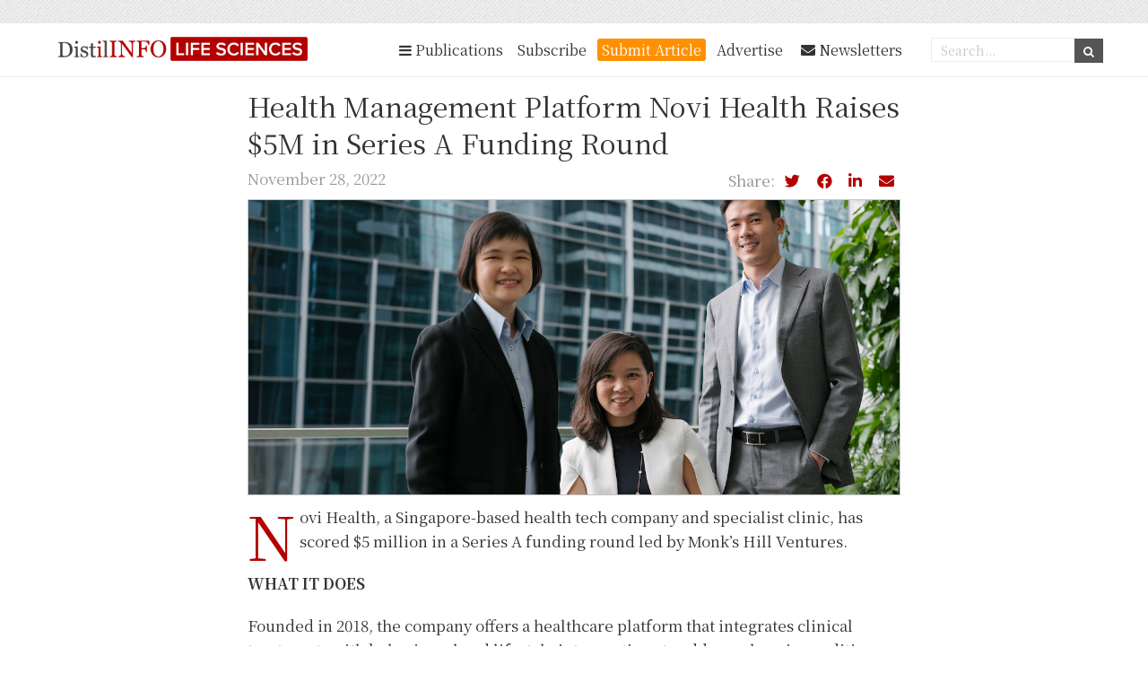

--- FILE ---
content_type: text/html; charset=UTF-8
request_url: https://www.distilnfo.com/lifesciences/2022/11/28/health-management-platform-novi-health-raises-5m-in-series-a-funding-round/
body_size: 12545
content:
<!DOCTYPE html>
<html lang="en-US">
<head >
<meta charset="UTF-8" />
<meta name="viewport" content="width=device-width, initial-scale=1" />
<meta name='robots' content='index, follow, max-image-preview:large, max-snippet:-1, max-video-preview:-1' />

<!-- Social Warfare v4.3.0 https://warfareplugins.com - BEGINNING OF OUTPUT -->
<style>
	@font-face {
		font-family: "sw-icon-font";
		src:url("https://www.distilnfo.com/lifesciences/wp-content/plugins/social-warfare/assets/fonts/sw-icon-font.eot?ver=4.3.0");
		src:url("https://www.distilnfo.com/lifesciences/wp-content/plugins/social-warfare/assets/fonts/sw-icon-font.eot?ver=4.3.0#iefix") format("embedded-opentype"),
		url("https://www.distilnfo.com/lifesciences/wp-content/plugins/social-warfare/assets/fonts/sw-icon-font.woff?ver=4.3.0") format("woff"),
		url("https://www.distilnfo.com/lifesciences/wp-content/plugins/social-warfare/assets/fonts/sw-icon-font.ttf?ver=4.3.0") format("truetype"),
		url("https://www.distilnfo.com/lifesciences/wp-content/plugins/social-warfare/assets/fonts/sw-icon-font.svg?ver=4.3.0#1445203416") format("svg");
		font-weight: normal;
		font-style: normal;
		font-display:block;
	}
</style>
<!-- Social Warfare v4.3.0 https://warfareplugins.com - END OF OUTPUT -->


	<!-- This site is optimized with the Yoast SEO plugin v17.0 - https://yoast.com/wordpress/plugins/seo/ -->
	<title>Health Management Platform Novi Health Raises $5M in Series A Funding Round - DistilINFO LifeSciences</title>
	<link rel="canonical" href="https://www.distilnfo.com/lifesciences/2022/11/28/health-management-platform-novi-health-raises-5m-in-series-a-funding-round/" />
	<meta property="og:locale" content="en_US" />
	<meta property="og:type" content="article" />
	<meta property="og:title" content="Health Management Platform Novi Health Raises $5M in Series A Funding Round - DistilINFO LifeSciences" />
	<meta property="og:description" content="Novi Health, a Singapore-based health tech company and specialist clinic, has scored $5 million in a Series A funding round... Continue Reading" />
	<meta property="og:url" content="https://www.distilnfo.com/lifesciences/2022/11/28/health-management-platform-novi-health-raises-5m-in-series-a-funding-round/" />
	<meta property="og:site_name" content="DistilINFO LifeSciences" />
	<meta property="article:published_time" content="2022-11-28T08:29:20+00:00" />
	<meta property="og:image" content="http://www.distilnfo.com/lifesciences/files/2022/11/28-1.jpg" />
	<meta property="og:image:width" content="1200" />
	<meta property="og:image:height" content="630" />
	<meta name="twitter:card" content="summary_large_image" />
	<meta name="twitter:label1" content="Written by" />
	<meta name="twitter:data1" content="vasudha" />
	<meta name="twitter:label2" content="Est. reading time" />
	<meta name="twitter:data2" content="2 minutes" />
	<script type="application/ld+json" class="yoast-schema-graph">{"@context":"https://schema.org","@graph":[{"@type":"WebSite","@id":"https://www.distilnfo.com/lifesciences/#website","url":"https://www.distilnfo.com/lifesciences/","name":"DistilINFO LifeSciences","description":"Weekly round up from Life Sciences Industry.","potentialAction":[{"@type":"SearchAction","target":{"@type":"EntryPoint","urlTemplate":"https://www.distilnfo.com/lifesciences/?s={search_term_string}"},"query-input":"required name=search_term_string"}],"inLanguage":"en-US"},{"@type":"ImageObject","@id":"https://www.distilnfo.com/lifesciences/2022/11/28/health-management-platform-novi-health-raises-5m-in-series-a-funding-round/#primaryimage","inLanguage":"en-US","url":"https://www.distilnfo.com/lifesciences/files/2022/11/28-1.jpg","contentUrl":"https://www.distilnfo.com/lifesciences/files/2022/11/28-1.jpg","width":1200,"height":630},{"@type":"WebPage","@id":"https://www.distilnfo.com/lifesciences/2022/11/28/health-management-platform-novi-health-raises-5m-in-series-a-funding-round/#webpage","url":"https://www.distilnfo.com/lifesciences/2022/11/28/health-management-platform-novi-health-raises-5m-in-series-a-funding-round/","name":"Health Management Platform Novi Health Raises $5M in Series A Funding Round - DistilINFO LifeSciences","isPartOf":{"@id":"https://www.distilnfo.com/lifesciences/#website"},"primaryImageOfPage":{"@id":"https://www.distilnfo.com/lifesciences/2022/11/28/health-management-platform-novi-health-raises-5m-in-series-a-funding-round/#primaryimage"},"datePublished":"2022-11-28T08:29:20+00:00","dateModified":"2022-11-28T08:29:20+00:00","author":{"@id":"https://www.distilnfo.com/lifesciences/#/schema/person/9b3926d6b840db34878f8cad59a560f6"},"breadcrumb":{"@id":"https://www.distilnfo.com/lifesciences/2022/11/28/health-management-platform-novi-health-raises-5m-in-series-a-funding-round/#breadcrumb"},"inLanguage":"en-US","potentialAction":[{"@type":"ReadAction","target":["https://www.distilnfo.com/lifesciences/2022/11/28/health-management-platform-novi-health-raises-5m-in-series-a-funding-round/"]}]},{"@type":"BreadcrumbList","@id":"https://www.distilnfo.com/lifesciences/2022/11/28/health-management-platform-novi-health-raises-5m-in-series-a-funding-round/#breadcrumb","itemListElement":[{"@type":"ListItem","position":1,"name":"Home","item":"https://www.distilnfo.com/lifesciences/"},{"@type":"ListItem","position":2,"name":"Health Management Platform Novi Health Raises $5M in Series A Funding Round"}]},{"@type":"Person","@id":"https://www.distilnfo.com/lifesciences/#/schema/person/9b3926d6b840db34878f8cad59a560f6","name":"vasudha","image":{"@type":"ImageObject","@id":"https://www.distilnfo.com/lifesciences/#personlogo","inLanguage":"en-US","url":"https://secure.gravatar.com/avatar/dd3db4ec87ce570f812fec4126ab806f?s=96&d=mm&r=g","contentUrl":"https://secure.gravatar.com/avatar/dd3db4ec87ce570f812fec4126ab806f?s=96&d=mm&r=g","caption":"vasudha"},"url":"https://www.distilnfo.com/lifesciences/author/vasudha/"}]}</script>
	<!-- / Yoast SEO plugin. -->


<link rel='dns-prefetch' href='//fonts.googleapis.com' />
<link rel='dns-prefetch' href='//s.w.org' />
<link rel="alternate" type="application/rss+xml" title="DistilINFO LifeSciences &raquo; Feed" href="https://www.distilnfo.com/lifesciences/feed/" />
<link rel="alternate" type="application/rss+xml" title="DistilINFO LifeSciences &raquo; Comments Feed" href="https://www.distilnfo.com/lifesciences/comments/feed/" />
<link rel="alternate" type="application/rss+xml" title="DistilINFO LifeSciences &raquo; Health Management Platform Novi Health Raises $5M in Series A Funding Round Comments Feed" href="https://www.distilnfo.com/lifesciences/2022/11/28/health-management-platform-novi-health-raises-5m-in-series-a-funding-round/feed/" />
		<script type="text/javascript">
			window._wpemojiSettings = {"baseUrl":"https:\/\/s.w.org\/images\/core\/emoji\/13.1.0\/72x72\/","ext":".png","svgUrl":"https:\/\/s.w.org\/images\/core\/emoji\/13.1.0\/svg\/","svgExt":".svg","source":{"concatemoji":"https:\/\/www.distilnfo.com\/lifesciences\/wp-includes\/js\/wp-emoji-release.min.js?ver=5.8.12"}};
			!function(e,a,t){var n,r,o,i=a.createElement("canvas"),p=i.getContext&&i.getContext("2d");function s(e,t){var a=String.fromCharCode;p.clearRect(0,0,i.width,i.height),p.fillText(a.apply(this,e),0,0);e=i.toDataURL();return p.clearRect(0,0,i.width,i.height),p.fillText(a.apply(this,t),0,0),e===i.toDataURL()}function c(e){var t=a.createElement("script");t.src=e,t.defer=t.type="text/javascript",a.getElementsByTagName("head")[0].appendChild(t)}for(o=Array("flag","emoji"),t.supports={everything:!0,everythingExceptFlag:!0},r=0;r<o.length;r++)t.supports[o[r]]=function(e){if(!p||!p.fillText)return!1;switch(p.textBaseline="top",p.font="600 32px Arial",e){case"flag":return s([127987,65039,8205,9895,65039],[127987,65039,8203,9895,65039])?!1:!s([55356,56826,55356,56819],[55356,56826,8203,55356,56819])&&!s([55356,57332,56128,56423,56128,56418,56128,56421,56128,56430,56128,56423,56128,56447],[55356,57332,8203,56128,56423,8203,56128,56418,8203,56128,56421,8203,56128,56430,8203,56128,56423,8203,56128,56447]);case"emoji":return!s([10084,65039,8205,55357,56613],[10084,65039,8203,55357,56613])}return!1}(o[r]),t.supports.everything=t.supports.everything&&t.supports[o[r]],"flag"!==o[r]&&(t.supports.everythingExceptFlag=t.supports.everythingExceptFlag&&t.supports[o[r]]);t.supports.everythingExceptFlag=t.supports.everythingExceptFlag&&!t.supports.flag,t.DOMReady=!1,t.readyCallback=function(){t.DOMReady=!0},t.supports.everything||(n=function(){t.readyCallback()},a.addEventListener?(a.addEventListener("DOMContentLoaded",n,!1),e.addEventListener("load",n,!1)):(e.attachEvent("onload",n),a.attachEvent("onreadystatechange",function(){"complete"===a.readyState&&t.readyCallback()})),(n=t.source||{}).concatemoji?c(n.concatemoji):n.wpemoji&&n.twemoji&&(c(n.twemoji),c(n.wpemoji)))}(window,document,window._wpemojiSettings);
		</script>
		<style type="text/css">
img.wp-smiley,
img.emoji {
	display: inline !important;
	border: none !important;
	box-shadow: none !important;
	height: 1em !important;
	width: 1em !important;
	margin: 0 .07em !important;
	vertical-align: -0.1em !important;
	background: none !important;
	padding: 0 !important;
}
</style>
	<link rel='stylesheet' id='social-warfare-block-css-css'  href='https://www.distilnfo.com/lifesciences/wp-content/plugins/social-warfare/assets/js/post-editor/dist/blocks.style.build.css?ver=5.8.12' type='text/css' media='all' />
<link rel='stylesheet' id='kaushik-css'  href='https://www.distilnfo.com/lifesciences/wp-content/themes/kaushik/style.css?ver=1.0.2' type='text/css' media='all' />
<link rel='stylesheet' id='wp-block-library-css'  href='https://www.distilnfo.com/lifesciences/wp-includes/css/dist/block-library/style.min.css?ver=5.8.12' type='text/css' media='all' />
<link rel='stylesheet' id='wpzoom-social-icons-block-style-css'  href='https://www.distilnfo.com/lifesciences/wp-content/plugins/social-icons-widget-by-wpzoom/block/dist/style-wpzoom-social-icons.css?ver=4.2.9' type='text/css' media='all' />
<link rel='stylesheet' id='wordpress-popular-posts-css-css'  href='https://www.distilnfo.com/lifesciences/wp-content/plugins/wordpress-popular-posts/assets/css/wpp.css?ver=5.4.1' type='text/css' media='all' />
<link rel='stylesheet' id='social_warfare-css'  href='https://www.distilnfo.com/lifesciences/wp-content/plugins/social-warfare/assets/css/style.min.css?ver=4.3.0' type='text/css' media='all' />
<link rel='stylesheet' id='wp-google-fonts-css'  href='https://fonts.googleapis.com/css?family=Noto+Serif+KR%3A400%2C500%2C600%2C700%7CPoppins%3A400%2C500%2C700&#038;display=swap&#038;ver=5.8.12' type='text/css' media='all' />
<link rel='stylesheet' id='fa-css'  href='https://www.distilnfo.com/wp-content/themes/kaushik/fontawesome/css/all.css?ver=5.8.12' type='text/css' media='all' />
<link rel='stylesheet' id='fl-css'  href='https://www.distilnfo.com/wp-content/themes/kaushik/css/featherlight.min.css?ver=5.8.12' type='text/css' media='all' />
<link rel='stylesheet' id='wpzoom-social-icons-socicon-css'  href='https://www.distilnfo.com/lifesciences/wp-content/plugins/social-icons-widget-by-wpzoom/assets/css/wpzoom-socicon.css?ver=1668579083' type='text/css' media='all' />
<link rel='stylesheet' id='wpzoom-social-icons-genericons-css'  href='https://www.distilnfo.com/lifesciences/wp-content/plugins/social-icons-widget-by-wpzoom/assets/css/genericons.css?ver=1668579083' type='text/css' media='all' />
<link rel='stylesheet' id='wpzoom-social-icons-academicons-css'  href='https://www.distilnfo.com/lifesciences/wp-content/plugins/social-icons-widget-by-wpzoom/assets/css/academicons.min.css?ver=1668579083' type='text/css' media='all' />
<link rel='stylesheet' id='wpzoom-social-icons-font-awesome-3-css'  href='https://www.distilnfo.com/lifesciences/wp-content/plugins/social-icons-widget-by-wpzoom/assets/css/font-awesome-3.min.css?ver=1668579083' type='text/css' media='all' />
<link rel='stylesheet' id='dashicons-css'  href='https://www.distilnfo.com/lifesciences/wp-includes/css/dashicons.min.css?ver=5.8.12' type='text/css' media='all' />
<link rel='stylesheet' id='wpzoom-social-icons-styles-css'  href='https://www.distilnfo.com/lifesciences/wp-content/plugins/social-icons-widget-by-wpzoom/assets/css/wpzoom-social-icons-styles.css?ver=1668579083' type='text/css' media='all' />
<link rel='preload' as='font'  id='wpzoom-social-icons-font-academicons-ttf-css'  href='https://www.distilnfo.com/lifesciences/wp-content/plugins/social-icons-widget-by-wpzoom/assets/font/academicons.ttf?v=1.9.2'  type='font/ttf' crossorigin />
<link rel='preload' as='font'  id='wpzoom-social-icons-font-academicons-woff-css'  href='https://www.distilnfo.com/lifesciences/wp-content/plugins/social-icons-widget-by-wpzoom/assets/font/academicons.woff?v=1.9.2'  type='font/woff' crossorigin />
<link rel='preload' as='font'  id='wpzoom-social-icons-font-fontawesome-3-ttf-css'  href='https://www.distilnfo.com/lifesciences/wp-content/plugins/social-icons-widget-by-wpzoom/assets/font/fontawesome-webfont.ttf?v=4.7.0'  type='font/ttf' crossorigin />
<link rel='preload' as='font'  id='wpzoom-social-icons-font-fontawesome-3-woff-css'  href='https://www.distilnfo.com/lifesciences/wp-content/plugins/social-icons-widget-by-wpzoom/assets/font/fontawesome-webfont.woff?v=4.7.0'  type='font/woff' crossorigin />
<link rel='preload' as='font'  id='wpzoom-social-icons-font-fontawesome-3-woff2-css'  href='https://www.distilnfo.com/lifesciences/wp-content/plugins/social-icons-widget-by-wpzoom/assets/font/fontawesome-webfont.woff2?v=4.7.0'  type='font/woff2' crossorigin />
<link rel='preload' as='font'  id='wpzoom-social-icons-font-genericons-ttf-css'  href='https://www.distilnfo.com/lifesciences/wp-content/plugins/social-icons-widget-by-wpzoom/assets/font/Genericons.ttf'  type='font/ttf' crossorigin />
<link rel='preload' as='font'  id='wpzoom-social-icons-font-genericons-woff-css'  href='https://www.distilnfo.com/lifesciences/wp-content/plugins/social-icons-widget-by-wpzoom/assets/font/Genericons.woff'  type='font/woff' crossorigin />
<link rel='preload' as='font'  id='wpzoom-social-icons-font-socicon-ttf-css'  href='https://www.distilnfo.com/lifesciences/wp-content/plugins/social-icons-widget-by-wpzoom/assets/font/socicon.ttf?v=4.2.9'  type='font/ttf' crossorigin />
<link rel='preload' as='font'  id='wpzoom-social-icons-font-socicon-woff-css'  href='https://www.distilnfo.com/lifesciences/wp-content/plugins/social-icons-widget-by-wpzoom/assets/font/socicon.woff?v=4.2.9'  type='font/woff' crossorigin />
<script type='application/json' id='wpp-json'>
{"sampling_active":0,"sampling_rate":100,"ajax_url":"https:\/\/www.distilnfo.com\/lifesciences\/wp-json\/wordpress-popular-posts\/v1\/popular-posts","api_url":"https:\/\/www.distilnfo.com\/lifesciences\/wp-json\/wordpress-popular-posts","ID":35473,"token":"622bbe1a40","lang":0,"debug":0}
</script>
<script type='text/javascript' src='https://www.distilnfo.com/lifesciences/wp-content/plugins/wordpress-popular-posts/assets/js/wpp.min.js?ver=5.4.1' id='wpp-js-js'></script>
<script type='text/javascript' src='https://www.distilnfo.com/lifesciences/wp-includes/js/jquery/jquery.min.js?ver=3.6.0' id='jquery-core-js'></script>
<script type='text/javascript' src='https://www.distilnfo.com/lifesciences/wp-includes/js/jquery/jquery-migrate.min.js?ver=3.3.2' id='jquery-migrate-js'></script>
<link rel="https://api.w.org/" href="https://www.distilnfo.com/lifesciences/wp-json/" /><link rel="alternate" type="application/json" href="https://www.distilnfo.com/lifesciences/wp-json/wp/v2/posts/35473" /><link rel="EditURI" type="application/rsd+xml" title="RSD" href="https://www.distilnfo.com/lifesciences/xmlrpc.php?rsd" />
<link rel="wlwmanifest" type="application/wlwmanifest+xml" href="https://www.distilnfo.com/lifesciences/wp-includes/wlwmanifest.xml" /> 
<meta name="generator" content="WordPress 5.8.12" />
<link rel='shortlink' href='https://www.distilnfo.com/lifesciences/?p=35473' />
<link rel="alternate" type="application/json+oembed" href="https://www.distilnfo.com/lifesciences/wp-json/oembed/1.0/embed?url=https%3A%2F%2Fwww.distilnfo.com%2Flifesciences%2F2022%2F11%2F28%2Fhealth-management-platform-novi-health-raises-5m-in-series-a-funding-round%2F" />
<link rel="alternate" type="text/xml+oembed" href="https://www.distilnfo.com/lifesciences/wp-json/oembed/1.0/embed?url=https%3A%2F%2Fwww.distilnfo.com%2Flifesciences%2F2022%2F11%2F28%2Fhealth-management-platform-novi-health-raises-5m-in-series-a-funding-round%2F&#038;format=xml" />
<script type="text/javascript">
	window._wp_rp_static_base_url = 'https://rp.zemanta.com/static/';
	window._wp_rp_wp_ajax_url = "https://www.distilnfo.com/lifesciences/wp-admin/admin-ajax.php";
	window._wp_rp_plugin_version = '3.6.1';
	window._wp_rp_post_id = '35473';
	window._wp_rp_num_rel_posts = '8';
	window._wp_rp_thumbnails = true;
	window._wp_rp_post_title = 'Health+Management+Platform+Novi+Health+Raises+%245M+in+Series+A+Funding+Round';
	window._wp_rp_post_tags = ['editor%27s+choice', 'health', 'diabet', 'busi', 'seri', 'treatment', 'technolog', 'digit', 'chronic', 'magnum', 'round', 'invest', 'startup', 'lifestyl', 'weight', 'tech'];
</script>
        <style>
            @-webkit-keyframes bgslide {
                from {
                    background-position-x: 0;
                }
                to {
                    background-position-x: -200%;
                }
            }

            @keyframes bgslide {
                    from {
                        background-position-x: 0;
                    }
                    to {
                        background-position-x: -200%;
                    }
            }

            .wpp-widget-placeholder {
                margin: 0 auto;
                width: 60px;
                height: 3px;
                background: #dd3737;
                background: -webkit-gradient(linear, left top, right top, from(#dd3737), color-stop(10%, #571313), to(#dd3737));
                background: linear-gradient(90deg, #dd3737 0%, #571313 10%, #dd3737 100%);
                background-size: 200% auto;
                border-radius: 3px;
                -webkit-animation: bgslide 1s infinite linear;
                animation: bgslide 1s infinite linear;
            }
        </style>
        <link rel="icon" href="https://www.distilnfo.com/wp-content/themes/kaushik/images/favicon.png" />
<link rel="pingback" href="https://www.distilnfo.com/lifesciences/xmlrpc.php" />
<!-- Global site tag (gtag.js) - Google Analytics -->
<script async src="https://www.googletagmanager.com/gtag/js?id=UA-167401544-7"></script>
<script>
  window.dataLayer = window.dataLayer || [];
  function gtag(){dataLayer.push(arguments);}
  gtag('js', new Date());
gtag('config', 'UA-167401544-7', {
  send_page_view: false
});

gtag('event', 'page_view', {
    'event_callback': function() {
    var clickid = getUrlParameter('clickid');
var xhttp = new XMLHttpRequest();
    xhttp.onreadystatechange = function() {
        if (this.readyState == 4 && this.status == 200) {

        }
    };
if(clickid != ''){
xhttp.open("GET","https://distilnfonewsletters.com/reports/api/ping.php?clickid="+clickid, true);
}
    xhttp.send();
    }
});

</script>
<script>
var getUrlParameter = function getUrlParameter(sParam) {
    var sPageURL = window.location.search.substring(1),
        sURLVariables = sPageURL.split('&'),
        sParameterName,
        i;

    for (i = 0; i < sURLVariables.length; i++) {
        sParameterName = sURLVariables[i].split('=');

        if (sParameterName[0] === sParam) {
            return sParameterName[1] === undefined ? true : decodeURIComponent(sParameterName[1]);
        }
    }
};
</script><script async src="https://www.googletagmanager.com/gtag/js?id=UA-26597497-1"></script>
<script>
  window.dataLayer = window.dataLayer || [];
  function gtag(){dataLayer.push(arguments);}
  gtag('js', new Date());
  gtag('config', 'UA-26597497-1');
</script>
</head>
<body class="post-template-default single single-post postid-35473 single-format-standard full-width-content genesis-breadcrumbs-hidden"><div class="site-container"><ul class="genesis-skip-link"><li><a href="#genesis-content" class="screen-reader-shortcut"> Skip to main content</a></li></ul><div class="widget_text adsspace"><div class="textwidget custom-html-widget"></div></div><header class="site-header"><div class="wrap"><div class="title-area"><p class="site-title"><a href="https://www.distilnfo.com/lifesciences/">DistilINFO LifeSciences</a></p><p class="site-description">Weekly round up from Life Sciences Industry.</p></div><div class="widget-area header-widget-area">
<a class="headerbanner" style="display:none;" target="_blank" href="https://distilnfo.com/subscribe/">
<!-- <img style="height:66px;" src="https://www.distilnfo.com/wp-content/themes/distilnfo/images/tailoredsus.png"> -->
</a>


<ul class="distil-mainnav">
<li><a href="#" id="triggeradv"><i class="fa fa-bars"></i><span class="menuword"> Publications</span></a>
<ul class="distildropmenu" style="display: none;">
<li><a href="https://www.distilnfo.com/">Home</a></li>
<li><a href="https://www.distilnfo.com/payer">DistilINFO HealthPlan</a></li>
<li><a href="https://www.distilnfo.com/provider">DistilINFO HospitalIT</a></li>
<li><a href="https://www.distilnfo.com/itadvisory">DistilINFO IT</a></li>
<li><a href="https://www.distilnfo.com/retail">DistilINFO Retail</a></li>
<li><a href="https://www.distilnfo.com/pophealth/">DistilINFO POPHealth</a></li>
<li><a href="https://www.distilnfo.com/ageing/">DistilINFO Ageing</a></li>
<li><a href="https://www.distilnfo.com/lifesciences/">DistilINFO Life Sciences</a></li>
<li><a href="https://distilgovhealth.com">DistilINFO GovHealth</a></li>
<li><a href="https://www.distilnfo.com/ehs/">DistilINFO EHS</a></li>
<li><a href="https://www.distilnfo.com/health-india/">DistilINFO HealthIndia</a></li>
</ul>

<ul class="comlimenu">
<li><a target="_blank" href="https://distilnfo.com/subscribe">Subscribe</a></li>

    <li><a target="_blank" href="https://www.distilnfo.com/submit-an-article/" style="background: #ff9001;color: #fff;padding: 0px 5px;border-radius: 3px;">Submit Article</a></li>
	
    <li><a target="_blank" href="https://www.distilnfo.com/advertise/">Advertise</a></li>
	
  
	
	<li><a title="Newsletters Archive" target="_blank" href="https://www.distilnfo.com/lifesciences/newsletter/"><i class="fas fa-envelope"></i> Newsletters</a></li>
</ul>
</li>
<li class="search" >
<form role="search" method="get" action="https://www.distilnfo.com/lifesciences">
<input name="s" placeholder="Search..." required="" type="search"><button type="submit"><i class="fa fa-search"></i></button>
</form>
</li>
</ul>
	<script>
	jQuery( document ).ready(function() {
	jQuery('#triggeradv').click(function(){
	jQuery('.distildropmenu').toggle(200);
	jQuery('#triggeradv .fa').toggleClass("fa-close");
	jQuery('#triggeradv').toggleClass("hovereddiv"); 
	});

    });

	</script>
<style>
    .comlimenu{
    margin: 0;
    list-style: none;
    float: right;
    padding:0;
    }

    .comlimenu li{
    display: inline-block;
    margin: 0;
    }

    .comlimenu li a{
         
    }
    .site-title a {
	image-rendering: -webkit-optimize-contrast;
    background-image: url('https://www.distilnfo.com/newsletters/images/lifesciences.png');
}
    
    @media screen and (max-width:900px){
        .comlimenu{
            display:none;
        }
    }
</style>
</div></div></header><div class="site-inner"><div class="content-sidebar-wrap"><main class="content" id="genesis-content">
		<article class="post-35473 post type-post status-publish format-standard has-post-thumbnail category-editors-choice entry" aria-label="Health Management Platform Novi Health Raises $5M in Series A Funding Round"><header class="entry-header"><h1 class="entry-title">Health Management Platform Novi Health Raises $5M in Series A Funding Round</h1>
<div class="social-container">
<div class="">
<span style="color: #919191;">Share: </span>
<a title="Tweet on Twitter" target="_blank" href="https://twitter.com/intent/tweet?text=Health+Management+Platform+Novi+Health+Raises+%245M+in+Series+A+Funding+Round&url=https%3A%2F%2Fwww.distilnfo.com%2Flifesciences%2F2022%2F11%2F28%2Fhealth-management-platform-novi-health-raises-5m-in-series-a-funding-round%2F"><i class="fab fa-twitter"></i></a>
	
<a title="Share on Facebook" target="_blank" href="https://www.facebook.com/share.php?u=https%3A%2F%2Fwww.distilnfo.com%2Flifesciences%2F2022%2F11%2F28%2Fhealth-management-platform-novi-health-raises-5m-in-series-a-funding-round%2F"><i class="fab fa-facebook-f"></i></a>
	
<a title="Share on Linkedin" target="_blank" href="https://www.linkedin.com/cws/share?url=https%3A%2F%2Fwww.distilnfo.com%2Flifesciences%2F2022%2F11%2F28%2Fhealth-management-platform-novi-health-raises-5m-in-series-a-funding-round%2F"><i class="fab fa-linkedin-in"></i></a>
	
<a title="Email this to Colleagues" target="_blank" href="mailto:?&subject=Health+Management+Platform+Novi+Health+Raises+%245M+in+Series+A+Funding+Round&body=Health+Management+Platform+Novi+Health+Raises+%245M+in+Series+A+Funding+Round+%7C+Read+the+news+at+%3A+https%3A%2F%2Fwww.distilnfo.com%2Flifesciences%2F2022%2F11%2F28%2Fhealth-management-platform-novi-health-raises-5m-in-series-a-funding-round%2F"><i class="fas fa-envelope"></i></a>

<script>
jQuery(document).ready(function(){
var element_position = jQuery('.featsingleimage').offset().top;
jQuery(window).on('scroll', function() {
    var y_scroll_pos = window.pageYOffset;
    var scroll_pos_test = element_position;

    if(y_scroll_pos > scroll_pos_test) {
 	jQuery(".social-container").addClass("social-sticky");
	jQuery(".site-footer").css("margin-bottom", "45px");
	}
	else{
		jQuery(".social-container").removeClass("social-sticky");
		jQuery(".site-footer").css("margin-bottom", "0px");
	}
});
});
</script>
</div>
</div><p class="entry-meta"><time class="entry-time">November 28, 2022</time></p></header><div class="entry-content"><div class="featsingleimage lazyload" data-src="https://www.distilnfo.com/lifesciences/files/2022/11/28-1.jpg" style="position:relative;background-image:url(https://www.distilnfo.com/wp-content/themes/kaushik/images/loadermugsingle.svg);background-color: #f5f5f5;"></div>
<style>

.featsingleimage {
	background-size: cover;
	background-position: center;
	margin-bottom: 10px;
	border: solid 1px #c6c6c6;
	background-repeat: no-repeat;
	width: 100%;
	padding-bottom: 45%;
}
	.entry-content img,.entry-content .wp-caption{
		max-width:100%;
	}
	
    .single-post main article .entry-header{
        
    }
    .swp_social_panel{
    margin-top:0 !important;
    }
    div.swp_social_panel .nc_tweetContainer{
    margin:0 !important;
    border-radius:0 !important;
    }
	#hlads {
    margin: 0 0 20px 0;
    height: auto;
    width: 100%;
    float: none;
	background: #fff;
	position:relative;
	}
	#hlads:before {
	content: 'ADS SPACE';
	position: absolute;
	top: 50%;
	left: 50%;
	font-weight: bold;
	transform: translate(-50%,-50%);
	color: #e6e6e6;
	}
	@media screen and (max-width:800px){
	#hlads {
    margin: 0 0 20px 0;
    width: 100%;
    float: none;
	}
	}
</style>

<p style="font-weight: 300">Novi Health, a Singapore-based health tech company and specialist clinic, has scored $5 million in a Series A funding round led by Monk’s Hill Ventures.</p>
<p style="font-weight: 300"><b><strong>WHAT IT DOES</strong></b></p>
<p style="font-weight: 300">Founded in 2018, the company offers a healthcare platform that integrates clinical treatments with behavioural and lifestyle interventions to address chronic conditions.</p>
<p style="font-weight: 300">It has two core digital products: Novi Magnum and Novi Optimum Plus. The former helps people with diabetes control their condition using continuous glucose monitoring technology, coupled with medical care and dietary and lifestyle coaching. A study has found that this programme helped participants reduce HbA1c by 1% and weight by almost 6% over three months.</p>
<p style="font-weight: 300">Meanwhile, the latter is targeted at people wanting to lose excess weight. It also integrates medical treatment with health coaching to achieve sustainable and healthy weight loss.</p>
<p style="font-weight: 300"><b><strong>WHAT IT&#8217;S FOR</strong></b></p>
<p style="font-weight: 300">Novi Health&#8217;s latest funds will be used to hire more people for its technology, growth, and product teams, as well as invest in its technology-enabled platform.</p>
<p style="font-weight: 300"><b><strong>MARKET SNAPSHOT</strong></b></p>
<p style="font-weight: 300">Other Singaporean startups in the chronic disease management space like MiyaHealth and HealthBeats have also recently raised investments for their business expansions.</p>
<p style="font-weight: 300">In other news, ConnectedHealth recently launched a new disease management app for patients with Type 2 diabetes. Called SugoSure, it offers a subscription-based service that provides digital health support, remote monitoring, and health coaching.</p>
<p style="font-weight: 300"><b><strong>ON THE RECORD</strong></b></p>
<p style="font-weight: 300">&#8220;Our digital-first approach allows us to increase accessibility and affordability of our services, giving us the opportunity to impact more lives. Since launch, our clients have achieved significant improvements in diabetes control and weight reduction and we look forward to bringing our solutions to an even wider audience,&#8221; said Novi Health CEO and co-founder Sue Anne Toh.</p>
<p>Source: <span style="color: #000000"><a style="color: #000000" href="https://www.mobihealthnews.com/news/asia/health-management-platform-novi-health-raises-5m-series-funding-round" target="_blank" rel="noopener noreferrer">Mobile Health News</a></span></p>
<!--<rdf:RDF xmlns:rdf="http://www.w3.org/1999/02/22-rdf-syntax-ns#"
			xmlns:dc="http://purl.org/dc/elements/1.1/"
			xmlns:trackback="http://madskills.com/public/xml/rss/module/trackback/">
		<rdf:Description rdf:about="https://www.distilnfo.com/lifesciences/2022/11/28/health-management-platform-novi-health-raises-5m-in-series-a-funding-round/"
    dc:identifier="https://www.distilnfo.com/lifesciences/2022/11/28/health-management-platform-novi-health-raises-5m-in-series-a-funding-round/"
    dc:title="Health Management Platform Novi Health Raises $5M in Series A Funding Round"
    trackback:ping="https://www.distilnfo.com/lifesciences/2022/11/28/health-management-platform-novi-health-raises-5m-in-series-a-funding-round/trackback/" />
</rdf:RDF>-->
</div><footer class="entry-footer"></footer></article>
<div id="nextload" data-loaded = '0' data-prev='35470'></div>
<script>
/*
function isScrolledIntoView(elem)
{
    var docViewTop = jQuery(window).scrollTop();
    var docViewBottom = docViewTop + jQuery(window).height();
    var elemTop = jQuery(elem).offset().top;
    var elemBottom = elemTop + jQuery(elem).height();
    return ((elemBottom >= docViewTop) && (elemTop <= docViewBottom) && (elemBottom <= docViewBottom) && (elemTop >= docViewTop));
}

jQuery(window).scroll(function() {
    if(isScrolledIntoView(jQuery('#nextload'))){
    if(jQuery('#nextload').data('loaded')=='0'){
        
    jQuery('#nextload').data('loaded','1');
    var prevpostid = jQuery('#nextload').data('prev');
    jQuery('#nextload').html('<img src="https://www.distilnfo.com/wp-content/themes/kaushik/images/mug.svg" style="width:150px;display:block;margin:auto;"/>');
    jQuery.ajax({
    url: 'https://www.distilnfo.com/wp-content/themes/kaushik/nextpost.php',
    data: {"postid": prevpostid,"blogid":39},
    type: 'post',
    success: function(result)
    {
    jQuery(result).insertBefore('#nextload');
    jQuery('.post-'+prevpostid).hide().fadeIn(600);
    jQuery('#nextload').data('loaded','0');
    jQuery('#nextload').html('');
    lazyload();
    }
    });
        
    }
    }    
});
*/
</script>



<div style="border: solid 1px #dedede;margin: 10px 0;padding: 0;border-radius:4px;">
<div class="optin">
<div class="subsbox" style="clear: both;max-width: 1000px;margin: auto;">
<div class="first one-third" style="text-align: center;">
<img class="dmug" src="https://www.distilnfo.com/wp-content/themes/kaushik/images/dmug.png">
</div>
<div class="two-thirds">
<h4>Coffee with DistilINFO's Morning Updates...</h4>
<p>Sign up for DistilINFO e-Newsletters.</p>
<form target="_blank" action="#">
<input type="email" placeholder="Email..." name="email" id="homeemailaddress" required> 
<input onclick="bindsubsinfo()" data-featherlight="#subboxpop" data-featherlight-persist="true" value="SUBSCRIBE" type="submit" class="subsbutton">
</form>
<script>
function bindsubsinfo(){
    document.getElementById('activeemailid').value = document.getElementById('homeemailaddress').value;
    jQuery("#switchstate").click(function() {
    jQuery('#step1').hide();
    jQuery('#step2').fadeIn(600);
    });
    jQuery("#switchstate2").click(function() {
    jQuery('#step2').hide();
    jQuery('#step1').fadeIn(600);
    });
}
</script>
<div style="display:none;">
<div id="subboxpop" style="max-width:600px">
<form method="post" target="_blank" action="https://distilnfonewsletters.com/form.php?form=1" id="frmSS1">
<div id="step1">
<h6 style="font-size: 16px;border-bottom: solid 1px #b30000;padding-bottom: 7px;margin-bottom: 7px;">Just a little bit more about you...</h6>
<div>
<label>First Name</label>
<input type="text" name="CustomFields[2]" id="CustomFields_2_1" value="" required>
</div>
<div>
<label>Last Name</label>
<input type="text" name="CustomFields[3]" id="CustomFields_3_1" value="" required>
</div>
<div>
<label>Email Address</label>
<input type="text" name="email" id="activeemailid" value="" required/>
</div>
<div>
<label>Company</label>
<input type="text" name="CustomFields[13]" id="CustomFields_13_1" value="" required>
</div>
<div>
<label>Job Title</label>
<input type="text" name="CustomFields[14]" id="CustomFields_14_1" value="" required>
</div>
<div>
<label>Title Level</label>
<select style="margin-bottom:10px;font-size:15px;" id="CustomFields_15_1" name="CustomFields[15]" required>
<option value="">— Please choose your Title Level —</option>
<option value="President">President</option>
<option value="Vice President">Vice President</option>
<option value="Director">Director</option>
<option value="Manager">Manager</option>
<option value="C-Level">C-Level</option>
<option value="Staff">Staff</option>
<option value="Others">Others</option>
</select>
</div>
<a class="button" id="switchstate" style="margin: 0;font-family: poppins;border: 0;border-radius: 3px;background: #333;color:#fff;cursor:pointer;">PROCEED</a>
</div>
<div id="step2" style="display:none;">
<h6 style="font-size: 16px;border-bottom: solid 1px #b30000;padding-bottom: 7px;margin-bottom: 7px;">Choose Lists</h6>
<div>
    <label for="lists_2"><input type="checkbox" id="lists_2" name="lists[]" value="2" />&nbsp;DISTILNFO HEALTHPLAN</label>
    <label for="lists_3"><input type="checkbox" id="lists_3" name="lists[]" value="3" />&nbsp;DISTILNFO HOSPITALIT</label>
    <label for="lists_5"><input type="checkbox" id="lists_5" name="lists[]" value="5" />&nbsp;DISTILNFO RETAIL</label>
    <label for="lists_4"><input type="checkbox" id="lists_4" name="lists[]" value="4" />&nbsp;DISTILNFO IT</label>
	<label for="lists_10"><input type="checkbox" id="lists_10" name="lists[]" value="10" />&nbsp;DISTILNFO AGING</label>
	<label for="lists_27"><input type="checkbox" id="lists_27" name="lists[]" value="27" />&nbsp;DISTILNFO EHS</label>
	<label for="lists_12"><input type="checkbox" id="lists_12" name="lists[]" value="12" />&nbsp;DISTILNFO GOVHEALTH</label>
	<label for="lists_26"><input type="checkbox" id="lists_26" name="lists[]" value="26" />&nbsp;DISTILNFO HEALTH INDIA</label>
	<label for="lists_8"><input type="checkbox" id="lists_8" name="lists[]" value="8" />&nbsp;DISTILNFO LIFESCIENCES DIGITAL CIO</label>
	<label for="lists_9"><input type="checkbox" id="lists_9" name="lists[]" value="9" />&nbsp; DISTILNFO LIFESCIENCES M&A</label>
	<label for="lists_6"><input type="checkbox" id="lists_6" name="lists[]" value="6" />&nbsp;DISTILNFO POPHEALTH</label>
    <input type="hidden" name="format" value="h" />
</div>
<div>

<table style="margin:0;">
<tbody style="border:0;">
<tr>
<td style="padding: 0;border: 0;"><input type="submit" style="margin: 0;font-family: poppins;border: 0;border-radius: 3px;background: #b30000;" value="SUBSCRIBE" /></td><td style="padding: 0;border: 0;">
<a class="button" id="switchstate2" style="margin: 0;font-family: poppins;border: 0;border-radius: 3px;background: #333;color:#fff;cursor:pointer;width: 96px; display: block; font-weight: 400; margin: 2px 0;line-height: 1.8;">BACK</a> 
</td></tr></tbody></table>
</div>
</div>

</form>

</div>
</div>
</div>
</div>
</div>

<script>
jQuery("#frmSS1").submit(function(e) {
    e.preventDefault();
	checked = jQuery("#frmSS1 input[type=checkbox]:checked").length;
	if(!checked) {
        alert("Select some lists to subscribe...");
        return false;
	}
	else{
    var form = jQuery(this);
    var url = 'https://distilnfonewsletters.com/form.php?form=1';
	jQuery('#frmSS1 input[type="submit"]').val('SUBSCRIBING...');
    
    jQuery.ajax({
           type: "POST",
           url: url,
           async: false,
           data: form.serialize(),
           success: function(data)
           {
var returnajax = jQuery(data).find('#content').text();
if(returnajax.includes("captcha image")){
alert('Incorrect Captcha Value!');
	jQuery('#frmSS1 input[type="submit"]').val('SUBSCRIBE');
}
else{
window.location.href = 'https://www.distilnfo.com/thank-you/';
}
           }
         });
}
});
</script>
<style>
	.subsbox:after{
		content:'';
		display:table;
		clear:both;
	}
	.subsbox .dmug{
		max-width: 170px;
		margin: 2% auto;
	}
	.subsbox h4{
	font-size:24px;
	font-weight: 500;
	margin: 2% 0;
	}
	.subsbox p{
	margin: 0 0 2% 0;
	font-size: 110%;
	}
	.subsbox form{
		margin: 2% 0 0;
	}
	.subsbox input[type="email"]{
    max-width: 280px;
    border-radius: 3px;
    border: solid 1px #d7d7d7;
    padding: 3px 10px;
	vertical-align: middle;
	}
	#frmSS1{
	    
	}
#frmSS1 input {
    margin-bottom: 10px;
    border-radius: 5px;
    border: solid 1px #ddd;
    padding: 2px 10px;
    font-size: 15px;
}
#frmSS1 label {
    display: block;
    font-size: 12px;
}
	@media screen and (max-width:800px){
		.subsbox{
			text-align:center;
		}
	.subsbox .dmug{
		margin: 2% auto;
	}
	.subsbox h4{
	font-size:20px;
	}	
	}
</style>
</div>


 <div class="singlerelated">
<h4 class="fstories">Related Stories</h4>

<div class="wp_rp_wrap  wp_rp_vertical_m" id="wp_rp_first"><div class="wp_rp_content"><ul class="related_post wp_rp"><li data-position="0" data-poid="in-6917" data-post-type="none" ><a href="https://www.distilnfo.com/lifesciences/2019/05/14/how-consumer-technology-is-influencing-healthcare-innovation/" class="wp_rp_thumbnail"><img src="https://www.distilnfo.com/lifesciences/files/2019/05/BIG-Cuff-1-1500x1000-150x150.png" alt="How Consumer Technology is Influencing Healthcare Innovation" width="150" height="150" /></a><a href="https://www.distilnfo.com/lifesciences/2019/05/14/how-consumer-technology-is-influencing-healthcare-innovation/" class="wp_rp_title">How Consumer Technology is Influencing Healthcare Innovation</a></li><li data-position="1" data-poid="in-36748" data-post-type="none" ><a href="https://www.distilnfo.com/lifesciences/2023/02/11/addressing-health-equity-practical-solutions-to-address-variations-in-care/" class="wp_rp_thumbnail"><img src="https://www.distilnfo.com/lifesciences/files/2023/02/512-e1676128414390-150x150.jpg" alt="Addressing Health Equity: Practical Solutions to Address Variations in Care" width="150" height="150" /></a><a href="https://www.distilnfo.com/lifesciences/2023/02/11/addressing-health-equity-practical-solutions-to-address-variations-in-care/" class="wp_rp_title">Addressing Health Equity: Practical Solutions to Address Variations in Care</a></li><li data-position="2" data-poid="in-17437" data-post-type="none" ><a href="https://www.distilnfo.com/lifesciences/2020/03/09/suki-raises-20m-to-expand-ai-powered-voice-enabled-digital-assistant-for-doctors/" class="wp_rp_thumbnail"><img src="https://www.distilnfo.com/lifesciences/files/2020/03/Suk-150x150.png" alt="Suki Raises $20M to Expand Ai-Powered, Voice-Enabled Digital Assistant for Doctors" width="150" height="150" /></a><a href="https://www.distilnfo.com/lifesciences/2020/03/09/suki-raises-20m-to-expand-ai-powered-voice-enabled-digital-assistant-for-doctors/" class="wp_rp_title">Suki Raises $20M to Expand Ai-Powered, Voice-Enabled Digital Assistant for Doctors</a></li><li data-position="3" data-poid="in-48035" data-post-type="none" ><a href="https://www.distilnfo.com/lifesciences/2024/02/27/ai-innovator-abridge-secures-150m-partners-with-yale/" class="wp_rp_thumbnail"><img src="https://www.distilnfo.com/lifesciences/files/2024/02/7-3-150x150.jpg" alt="AI Innovator Abridge Secures $150M, Partners with Yale" width="150" height="150" /></a><a href="https://www.distilnfo.com/lifesciences/2024/02/27/ai-innovator-abridge-secures-150m-partners-with-yale/" class="wp_rp_title">AI Innovator Abridge Secures $150M, Partners with Yale</a></li><li data-position="4" data-poid="in-33196" data-post-type="none" ><a href="https://www.distilnfo.com/lifesciences/2022/02/28/sema4-biosymetrics-partner-to-advance-data-driven-drug-discovery/" class="wp_rp_thumbnail"><img src="https://www.distilnfo.com/lifesciences/files/2022/02/6-1-150x150.jpg" alt="Sema4, BioSymetrics Partner to Advance Data-Driven Drug Discovery" width="150" height="150" /></a><a href="https://www.distilnfo.com/lifesciences/2022/02/28/sema4-biosymetrics-partner-to-advance-data-driven-drug-discovery/" class="wp_rp_title">Sema4, BioSymetrics Partner to Advance Data-Driven Drug Discovery</a></li><li data-position="5" data-poid="in-509" data-post-type="none" ><a href="https://www.distilnfo.com/lifesciences/2018/07/22/trends-in-healthcare-investments-and-exits-2018-silicon-valley-bank/" class="wp_rp_thumbnail"><img src="https://www.distilnfo.com/lifesciences/files/2018/07/healthcare-hero-150x150.jpg" alt="Trends in Healthcare Investments and Exits 2018 &#8211; Silicon Valley Bank" width="150" height="150" /></a><a href="https://www.distilnfo.com/lifesciences/2018/07/22/trends-in-healthcare-investments-and-exits-2018-silicon-valley-bank/" class="wp_rp_title">Trends in Healthcare Investments and Exits 2018 &#8211; Silicon Valley Bank</a></li><li data-position="6" data-poid="in-3837" data-post-type="none" ><a href="https://www.distilnfo.com/lifesciences/2018/12/23/cryoport-receives-25m-as-investment-from-petrichor-healthcare-capital-shares-rise-7/" class="wp_rp_thumbnail"><img src="https://www.distilnfo.com/lifesciences/files/2018/12/cryoport-150x150.png" alt="Cryoport receives $25M as investment from Petrichor Healthcare Capital; shares rise ~7%" width="150" height="150" /></a><a href="https://www.distilnfo.com/lifesciences/2018/12/23/cryoport-receives-25m-as-investment-from-petrichor-healthcare-capital-shares-rise-7/" class="wp_rp_title">Cryoport receives $25M as investment from Petrichor Healthcare Capital; shares rise ~7%</a></li><li data-position="7" data-poid="in-39840" data-post-type="none" ><a href="https://www.distilnfo.com/lifesciences/2023/09/25/scilex-holding-company-announces-the-consummation-of-the-previously-announced-purchase-of-all-the-scilex-common-shares-preferred-shares-and-warrants-owned-by-sorrento-therapeutics-inc/" class="wp_rp_thumbnail"><img src="https://www.distilnfo.com/lifesciences/files/2023/09/19-3-150x150.jpg" alt="Scilex Holding Company Announces the Consummation of the Previously Announced Purchase of all the Scilex Common Shares, Preferred Shares, and Warrants Owned by Sorrento Therapeutics, Inc." width="150" height="150" /></a><a href="https://www.distilnfo.com/lifesciences/2023/09/25/scilex-holding-company-announces-the-consummation-of-the-previously-announced-purchase-of-all-the-scilex-common-shares-preferred-shares-and-warrants-owned-by-sorrento-therapeutics-inc/" class="wp_rp_title">Scilex Holding Company Announces the Consummation of the Previously Announced Purchase of all the Scilex Common Shares, Preferred Shares, and Warrants Owned by Sorrento Therapeutics, Inc.</a></li></ul></div></div>
<style>
ul.related_post li img {
width: 80px;
height: 80px;
border-radius: 100%;
border: solid 2px #fff;
box-shadow: 0 10px 15px -5px #dbdbdb;
}
ul.related_post li a{
margin-bottom:15px;
}
</style>
</div> 
	
<div class="widget" style="margin: 5% 0 1%;">
<h4 class="fstories" style="margin-bottom:25px;">Trending This Week</h4>


<p class="wpp-no-data">Sorry. No data so far.</p></div>
<div style="margin-bottom: 10px;background: #eee;height: 90px;">
<!-- After Highlights 2020 -->
<ins class="adsbygoogle"
     style="display:inline-block;width:728px;height:90px"
     data-ad-client="ca-pub-7119694477580421"
     data-ad-slot="4868880194"></ins>
<script>
     (adsbygoogle = window.adsbygoogle || []).push({});
</script>
</div>
</main></div></div><div class="footer-widgets">
<div class="wrap">
	
<div class="first one-third">
<h4 class="fstories">About Us</h4>
<p><span style="font-weight: 400;font-family: georgia;font-size: 110%;letter-spacing: 0.5px;">Dist<span style="color: #b30000;">i</span>l<span style="color: #b30000;">INFO</span></span> is media company that publishes Industry news, views and Interviews. We distil the information for you – saving time and keeping you up to date on your interest areas.</p>
<a target="_blank" href="https://www.distilnfo.com/">More About Us <i class="fas fa-long-arrow-alt-right" style="vertical-align: middle;" aria-hidden="true"></i></a>
</div>


<div class="one-third">
<h4 class="fstories">Follow Us</h4>
<div class="social">
<a href="https://www.linkedin.com/company/distilnfo/" target="_blank"><i class="fab fa-linkedin-in"></i></a>
<a href="https://www.facebook.com/DistilNFO/" target="_blank"><i class="fab fa-facebook-f"></i></a>
<a href="https://twitter.com/distilnfo" target="_blank"><i class="fab fa-twitter"></i></a>
</div>
<br>
<h4 class="fstories">Useful Links</h4>
<ul class="footerul">
<li><a target="_blank" href="https://distilnfo.com/subscribe">Subscribe</a></li>
<li><a target="_blank" href="https://distilnfo.com/contact-us/">Contact</a></li>
<li><a target="_blank" href="https://www.distilnfo.com/advertise/">Advertise</a></li>
<li><a target="_blank" href="https://www.distilnfo.com/tos-privacy-policy/">Privacy Policy</a></li>
<li><a target="_blank" href="https://www.distilnfo.com/tos-privacy-policy/">Terms of Service</a></li>
<li><a target="_blank" href="https://www.distilnfo.com/feedback/">Feedback</a></li>
</ul>

</div>

	
<div class="one-third">
<h4 class="fstories">All Publications</h4>
<ul style="list-style: none;font-size: 16px;">
<li><a href="https://www.distilnfo.com/payer">DistilINFO HealthPlan Advisory</a></li>
<li><a href="https://www.distilnfo.com/provider">DistilINFO HospitalIT Advisory</a></li>
<li><a href="https://www.distilnfo.com/itadvisory">DistilINFO IT Advisory</a></li>
<li><a href="https://www.distilnfo.com/retail">DistilINFO Retail Advisory</a></li>
<li><a href="https://www.distilnfo.com/pophealth/">DistilINFO POPHealth Advisory</a></li>
<li><a href="https://www.distilnfo.com/ageing/">DistilINFO Ageing Advisory</a></li>
<li><a href="https://www.distilnfo.com/lifesciences/">DistilINFO Life Sciences Advisory</a></li>
<li><a href="https://distilgovhealth.com">DistilINFO GovHealth Advisory</a></li>
<li><a href="https://www.distilnfo.com/ehs/">DistilINFO EHS Advisory</a></li>
<li><a href="https://www.distilnfo.com/health-india/">DistilINFO HealthIndia Advisory</a></li>
</ul>
</div>
	
	
</div>
</div>

    <script>
    jQuery( document ).ready(function() {
    lazyload();
	});
    </script>
<footer class="site-footer"><div class="wrap">	<p>&copy; 
	<a target="_blank" href="https://distilnfo.com">DistilINFO Publications</a>
	</p>
	</div></footer></div><script type='text/javascript' id='social_warfare_script-js-extra'>
/* <![CDATA[ */
var socialWarfare = {"addons":[],"post_id":"35473","variables":{"emphasizeIcons":false,"powered_by_toggle":false,"affiliate_link":"https:\/\/warfareplugins.com"},"floatBeforeContent":"1"};
/* ]]> */
</script>
<script type='text/javascript' src='https://www.distilnfo.com/lifesciences/wp-content/plugins/social-warfare/assets/js/script.min.js?ver=4.3.0' id='social_warfare_script-js'></script>
<script type='text/javascript' src='https://www.distilnfo.com/lifesciences/wp-includes/js/hoverIntent.min.js?ver=1.10.1' id='hoverIntent-js'></script>
<script type='text/javascript' src='https://www.distilnfo.com/lifesciences/wp-content/themes/genesis/lib/js/menu/superfish.min.js?ver=1.7.10' id='superfish-js'></script>
<script type='text/javascript' src='https://www.distilnfo.com/lifesciences/wp-content/themes/genesis/lib/js/menu/superfish.args.min.js?ver=3.3.5' id='superfish-args-js'></script>
<script type='text/javascript' src='https://www.distilnfo.com/lifesciences/wp-content/themes/genesis/lib/js/skip-links.min.js?ver=3.3.5' id='skip-links-js'></script>
<script type='text/javascript' src='https://www.distilnfo.com/lifesciences/wp-content/plugins/social-icons-widget-by-wpzoom/assets/js/social-icons-widget-frontend.js?ver=1668579083' id='zoom-social-icons-widget-frontend-js'></script>
<script type='text/javascript' src='https://www.distilnfo.com/lifesciences/wp-includes/js/wp-embed.min.js?ver=5.8.12' id='wp-embed-js'></script>
<script type='text/javascript' src='https://www.distilnfo.com/wp-content/themes/kaushik/js/lazyload.js?ver=1.0.0' id='lazy-load-js'></script>
<script type='text/javascript' src='//pagead2.googlesyndication.com/pagead/js/adsbygoogle.js?ver=1.0.0' id='google-ads-js'></script>
<script type='text/javascript' src='https://www.distilnfo.com/wp-content/themes/kaushik/js/featherlight.min.js?ver=1.0.0' id='fljs-js'></script>
<script type="text/javascript"> var swp_nonce = "7f662819b1";var swpFloatBeforeContent = true; var swp_ajax_url = "https://www.distilnfo.com/lifesciences/wp-admin/admin-ajax.php"; var swp_post_id = "35473";var swpClickTracking = false;</script></body></html>


--- FILE ---
content_type: text/html; charset=utf-8
request_url: https://www.google.com/recaptcha/api2/aframe
body_size: 247
content:
<!DOCTYPE HTML><html><head><meta http-equiv="content-type" content="text/html; charset=UTF-8"></head><body><script nonce="ipZ90xgOnbndyy0lwo9vvw">/** Anti-fraud and anti-abuse applications only. See google.com/recaptcha */ try{var clients={'sodar':'https://pagead2.googlesyndication.com/pagead/sodar?'};window.addEventListener("message",function(a){try{if(a.source===window.parent){var b=JSON.parse(a.data);var c=clients[b['id']];if(c){var d=document.createElement('img');d.src=c+b['params']+'&rc='+(localStorage.getItem("rc::a")?sessionStorage.getItem("rc::b"):"");window.document.body.appendChild(d);sessionStorage.setItem("rc::e",parseInt(sessionStorage.getItem("rc::e")||0)+1);localStorage.setItem("rc::h",'1769630186154');}}}catch(b){}});window.parent.postMessage("_grecaptcha_ready", "*");}catch(b){}</script></body></html>

--- FILE ---
content_type: text/css
request_url: https://www.distilnfo.com/lifesciences/wp-content/themes/kaushik/style.css?ver=1.0.2
body_size: 5319
content:
/*
	Theme Name: kaushik
	Theme URI: http://www.kaushiksomaiya.com
	Description: DistilNFO Custom Theme
	Author: Kaushik
	Author URI: http://www.kaushiksomaiya.com
	Version: 1.0.2
	Template: genesis
	License: GPL-2.0+
	License URI: http://www.gnu.org/licenses/gpl-2.0.html
	Text Domain: kaushik
*/
.genesis-skip-link,.screen-reader-text{display:none;font-size:0;}


.five-sixths,
.four-sixths,
.one-fourth,
.one-half,
.one-sixth,
.one-third,
.three-fourths,
.three-sixths,
.two-fourths,
.two-sixths,
.two-thirds {
	float: left;
	margin-left: 2.564102564102564%;
}

.one-half,
.three-sixths,
.two-fourths {
	width: 48.717948717948715%;
}

.one-third,
.two-sixths {
	width: 31.623931623931625%;
}

.four-sixths,
.two-thirds {
	width: 65.81196581196582%;
}

.one-fourth {
	width: 23.076923076923077%;
}

.three-fourths {
	width: 74.35897435897436%;
}

.one-sixth {
	width: 14.52991452991453%;
}

.five-sixths {
	width: 82.90598290598291%;
}

.first {
	clear: both;
	margin-left: 0;
}

html{font-family:sans-serif;-ms-text-size-adjust:100%;-webkit-text-size-adjust:100%}body{margin:0}article,aside,details,figcaption,figure,footer,header,main,menu,nav,section,summary{display:block}audio,canvas,progress,video{display:inline-block}audio:not([controls]){display:none;height:0}progress{vertical-align:baseline}template,[hidden]{display:none}a{background-color:transparent;-webkit-text-decoration-skip:objects}a:active,a:hover{outline-width:0}abbr[title]{border-bottom:none;text-decoration:underline;text-decoration:underline dotted}b,strong{font-weight:inherit}b,strong{font-weight:700}dfn{font-style:italic}h1{font-size:1.7em;margin:0.67em 0}mark{background-color:#ff0;color:#000}small{font-size:80%}sub,sup{font-size:75%;line-height:0;position:relative;vertical-align:baseline}sub{bottom:-0.25em}sup{top:-0.5em}img{border-style:none}svg:not(:root){overflow:hidden}code,kbd,pre,samp{font-family:monospace, monospace;font-size:1em}figure{margin:1em 35px}hr{box-sizing:content-box;height:0;overflow:visible}button,input,optgroup,select,textarea{font:inherit;margin:0}optgroup{font-weight:bold}button,input{overflow:visible}button,select{text-transform:none}button,html [type="button"],[type="reset"],[type="submit"]{-webkit-appearance:button}button::-moz-focus-inner,[type="button"]::-moz-focus-inner,[type="reset"]::-moz-focus-inner,[type="submit"]::-moz-focus-inner{border-style:none;padding:0}button:-moz-focusring,[type="button"]:-moz-focusring,[type="reset"]:-moz-focusring,[type="submit"]:-moz-focusring{outline:1px dotted ButtonText}fieldset{border:1px solid #c0c0c0;margin:0 2px;padding:0.35em 0.625em 0.75em}legend{box-sizing:border-box;color:inherit;display:table;max-width:100%;padding:0;white-space:normal}textarea{overflow:auto}[type="checkbox"],[type="radio"]{box-sizing:border-box;padding:0}[type="number"]::-webkit-inner-spin-button,[type="number"]::-webkit-outer-spin-button{height:auto}[type="search"]{-webkit-appearance:textfield;outline-offset:-2px}[type="search"]::-webkit-search-cancel-button,[type="search"]::-webkit-search-decoration{-webkit-appearance:none}::-webkit-input-placeholder{color:inherit;opacity:0.54}::-webkit-file-upload-button{-webkit-appearance:button;font:inherit}

/* Float Clearing
--------------------------------------------- */
html,
input[type="search"] {
	-webkit-box-sizing: border-box;
	-moz-box-sizing:    border-box;
	box-sizing:         border-box;
}

*,
*::before,
*::after {
	box-sizing: inherit;
}

.post td{
border: solid 1px #eee;
padding: 10px;
}

.grecaptcha-badge{
    display:none !important;
}

.author-box::before,
.clearfix::before,
.entry::before,
.entry-content::before,
.footer-widgets::before,
.nav-primary::before,
.nav-secondary::before,
.pagination::before,
.site-container::before,
.site-footer::before,
.site-header::before,
.site-inner::before,
.widget::before,
.wrap::before,
.content-sidebar-wrap::before,
.sidebar-primary .widget::before{
	content: " ";
	display: table;
}

.author-box::after,
.clearfix::after,
.entry::after,
.entry-content::after,
.footer-widgets::after,
.nav-primary::after,
.nav-secondary::after,
.pagination::after,
.site-container::after,
.site-footer::after,
.site-header::after,
.site-inner::after,
.widget::after,
.wrap::after,
.content-sidebar-wrap::after,
.sidebar-primary .widget::after{
	clear: both;
	content: " ";
	display: table;
}

.wrap,.content-sidebar-wrap{
    max-width:1200px;
    margin-left:auto;
    margin-right:auto;
}

body{
    margin:0;
    padding:0;
    background:#fff;
	color: #353535;
    font-family: 'Noto Serif KR', serif;
    font-weight: 400;
    word-spacing: 0px;
    font-size: 17px;
    line-height:1.62;
}

a{
color: #333;
text-decoration: none;
font-weight:400;
}

a:hover{
    color:#b30000;
}

input,select,textarea{
    max-width:100%;
}

.button{
    background: #b30000;
    color: #fff;
    padding: 2px 15px;
    font-size: 14px;
    font-weight: 600;
    display: block;
    margin: auto;
    max-width: 120px;
    text-align: center;
    border-radius: 3px;
}

.site-header{
    background:#fff;
    padding:0;
    border-bottom:solid 1px #eee;
}

.title-area{
    max-width:290px;
    width:100%;
    float:left;
    margin: 0 20px;
}

.site-title{
    margin:0;
}

.site-title a{
    display: block;
    text-indent: -9999px;
    min-height: 40px;
    margin:8px 0;
    background-repeat:no-repeat;
    background-size:contain;
    background-position:left center;
}

.site-description{
    display:none;
}

.header-widget-area{
    float:right;
}

img{
    max-width:100%;
	height:auto;
}

#triggeradv .fa-close::before {
    content: "\f00d" !important;
}

.distil-mainnav{
    margin:0;
    padding:0;
    float: right;
}

.distil-mainnav li{
list-style: none;
display: inline-block;
margin: 0 10px;
}

.distil-mainnav li a{
color:#333;
font-weight: 400;
font-size: 16px;
padding: 17px 8px;
display: inline-block;
}

.hovereddiv,.distil-mainnav li a:hover{
color:#fff !important;
background:#333;
}

.distildropmenu{
margin: 0;
padding: 0;
position: absolute;
width: 200px !important;
background: #333;
z-index:222;
}

.distildropmenu li{
    border-bottom: solid 1px #828282;
    margin:0;
    padding:5px 10px;
    width: 100%;
    line-height: 1.4;
}

.distildropmenu li a{
    color:#fff;
    padding:0;
    font-weight:400;
    font-family: poppins;
    font-size: 15px;
}

.distildropmenu li a:hover{
    color:#CF000F !important;
    font-weight:500;
}

input[type="search"]{
width: 160px;
font-size: 14px;
padding: 1.5px 10px;
border: solid 1px #eee;
border-right:0;
font-weight: 400;
color: #999;
}

button,input[type="submit"]{
background: #555;
border: none;
color: #fff;
padding: 3px 10px;
font-size: 13px;
font-weight: 400;
cursor: pointer;
}

button:hover,input[type="submit"]:hover{
background: #b30000;
}

.site-inner{
    padding: 1% 20px;
    clear:both;
}

.home .site-inner{
    margin-top:-10px;
}

.content-sidebar-wrap{
   max-width:1100px;
   margin:auto;
}

.content{
    background:#fff;
    width:100%;
    max-width:730px;
    float:left;
    padding:10px 2%;
}

.entry-content .wp-caption-text {
    font-size: 13px;
    color: #aeaeae;
    font-weight: bold;
}

.full-width-content .content {
    width: 100%;
    max-width: 728px;
    float: none;
    margin: auto;
	padding:0;
}

.sidebar-primary{
    width:100%;
    max-width: 340px;
    float:right;
    padding:10px;
}

.sidebar-primary .widget{
clear:both;
margin:0 0 40px 0;
}

.home .content{
    max-width:70%;
}

.home .sidebar-primary{
    max-width: 25%;
}

.site-footer{
background: #252525;
color: #fff;
text-align: center;
font-size: 14px;
}

.site-footer p{
margin:12px 0;
}

.site-footer a{
color: #fff;
display:inline-block;
margin:0 10px;
font-weight:400;
}

.alignright{
float: right;
margin: 0 0 10px 10px;
}
.alignleft{
float: left;
margin: 0 10px 10px 0px;
}

.aligncenter {
    display: block;
    margin: 10px auto;
}

.highlights {
	margin: 2% 0;
	padding: 10px;
	border: solid 1px #ddd;
	background: url(images/stripes.png);
}

.highlights ul{
margin: 0;
}

.highlights ul li{
width: 100%;
padding: 10px 15px 10px 0;
font-size: 95%;
font-weight: 400;
}

.headerbanner{
    line-height: 0;float: left;margin: 0 10px;
}


.adsspace{
    background-color: #f5f5f5;
    background-image: url(images/stripes.png);
    padding: 1% 0;
    text-align:center;
}

.adsspace img{
	vertical-align:middle;
}

.midblock{
	margin-bottom:20px;
}

.midblock img{
	vertical-align:middle;
}

p{
margin:0 0 20px 0;
}

h1,h2,h3,h4,h5,h6{
	margin:0 0 20px 0;
	font-weight:400;
	color:#333;
	line-height:1.35;
	letter-spacing:0;
}

h1{
	font-size:1.8em;
}
h2{
	font-size:1.6em;
}
h3{
	font-size:1.5em;
}
h4{
	font-size:1.4em;	
}
h5{
	font-size:1.3em;	
}
h6{
	font-size:1.2em;	
}

.entry-title{
font-weight: 700;
}

.single-post main article .entry-title{
	bottom: 0;
	color: #333;
	margin: 0 0 0 0;
	font-weight: 400;
}


.single-post main article .entry-header{
}

.single-post main article .entry-content a{
	text-decoration:underline;
}

.page-template-page_blog article,.search-results article{
border: solid 1px #eee;
margin-bottom: 6%;
padding: 10px;
}

.pagination ul{
    list-style:none;
    text-align:center;
}

.pagination ul li{
    display:inline-block;
    margin: 5px 10px;
    font-weight: 600;
}


.entry-time{
	padding: 5px 0;
	display: inline-block;
	font-weight: 300;
	color: #999;
}

.entry-meta{
    margin-bottom: 5px;
}

.single .entry-meta{
	float:left;
	width:50%;
}
.social-container{
	float:right;
	width:50%;
	text-align: right;
	padding: 7px 0;
}

.social-container a{
	margin: 0 2%;
	color: #b30000;
}

.social-container a:hover{
	color: #a6a6a6;
}

.shake {
  animation: shake-animation 4s ease infinite;
  transform-origin: 50% 50%;
}

@keyframes shake-animation {
   0% { transform:translate(0,0) }
  1.78571% { transform:translate(8px,0) }
  3.57143% { transform:translate(0,0) }
  5.35714% { transform:translate(8px,0) }
  7.14286% { transform:translate(0,0) }
  8.92857% { transform:translate(0,0) }
  10.71429% { transform:translate(0,0) }
  100% { transform:translate(0,0) }
}

.social-sticky {
    float: none;
    width: 100%;
    text-align: center;
	position: fixed;
    bottom: 0;
    left: 0;
    background: #fbfbfb;
    border-top: solid 1px #ddd;
    z-index: 999;
}

.entry-header:after{
	content:'';
	clear:both;
	display:table;
}

.firstfeatured{
    display: block;
    background-size: cover;
    background-position: center;
    z-index: 2;
    width: 100%;
    padding: 26%;
    max-width: 100%;
    position:relative;
}

.single-post .entry-content > p:nth-of-type(1)::first-letter {
    color: #b30000;
    float: left;
    font-size: 400%;
    padding-top: 0;
    padding-right: 4px;
    padding-left: 0;
	line-height:1;
}

.archive-pagination{
    clear:both;
}

.sliderloaderlayer{
height: 100%;
width: 100%;
background: url(https://distilnfo.com/wp-content/themes/distilnfo/images/loader.svg) no-repeat;
position: absolute;
top: 0;
left: 0;
z-index: 1;
background-position: center;
background-size: 200px;
}

.owl-nav{
position: absolute;
bottom: 0;
right: 0;
background: rgba(255,255,255,0.4);
padding: 0;
}

.owl-prev,.owl-next{
display: inline-block;
width: 30px;
text-align: center;
border-radius: 100%;
font-size: 12px;
line-height: 0;
margin:3px;
}

.featsectionfirsthalf{
    width:50%;
    float:left;
    padding: 2%;
}

.nextfeatured{
	width: 46%;
	float: right;
	margin: 2%;
	border-left: solid 1px #eee;
}

.mainsilderinit{
     
}

.firstfeatured img{width:100%;}


.datamain{
    width:100%;
}

.datamain h2{
    margin:5px 0;
    color:#333;
	font-size: 26px;
}

.datamain h2 a{
    color: #333;
	font-weight: 400;
}

.homedistilbanner{
    width:100%;
    border:1px solid #eee;
    max-width:500px;
    margin:25px auto 0;
    display:block;
    clear:both;
}

.nextfeatured-single{
	padding: 10px 0 15px;
	clear: both;
	max-width: 450px;
	margin: 5px auto;
	border-bottom: solid 1px #eee;
}

.nextfeatured-single:last-of-type{
	border-bottom: 0;
}

.nextfeatured-single:after{
    content:'';
	clear:both;
	display:table;
}

.nextfeatured-single-alt{
    padding: 10px;
    clear: both;
    max-width: 100%;
    margin: 5px auto 2.5%;    
}
.nextfeatured-single-alt:nth-of-type(5){
	margin-bottom:1%;
}

.nextfeatured-single-alt h4 {
    font-size: 19px;
    margin: 0;
	font-weight:400;
}

.nextfeatured-single-alt h4 a{
    color:#333;
}
 
.mainslisection{
    border-bottom: solid 1px #ddd;
	margin-bottom: 15px;
}

.mainslisection::after{
    content:'';
    display:table;
    clear:both;
}

.newsthumbs{
	width: 75px;
	margin: 0 10px 0 0;
	float: left;
}

.nextfeatured-single:hover .newsthumbs{
	-webkit-filter: grayscale(100%);
	filter: grayscale(100%);
}

.newsthumbs-alt{
    width:100%;
    margin: 0;
}

.nextfeatured-single-alt:hover .newsthumbs-alt{
	-webkit-filter: grayscale(100%);
	filter: grayscale(100%);
}

#genesis-content .newsthumbs{
    width:120px;
    margin-bottom:30px;
}

#genesis-content .nextfeatured-single{
    margin-bottom:15px;
}

.mainexcerpt{
    line-height: 1.5;
    color: #777;
}

.mainexcerpt-alt{
    color: #777;
}

.spotlight{
    position: absolute;
    top: 0;
    right: 0;
    background: #b30000;
    color: #fff;
    font-family: Poppins;
    font-weight:500;
    padding: 0 10px;
    font-size: 13px;
}

.nextfeatured-single h4{
    margin:0;
    font-size:16px;
}
.nextfeatured-single h4 a{
    color:#333;
	font-weight: 400;
}

.maindate{
	font-weight: 300;
	color: #bfbfbf;
}

.nextfeatured-single .maindate{
    color:#888;
    font-size: 14px;
    font-weight: 400;
}


.fstories,.sidebar .widgettitle{
    color:#555;
    text-align: center;
    margin: 0px 0 20px;
    font-size: 18px;
    font-weight:500;
}

.social{
    text-align:center;
}

.social i {
    padding: 10px;
    border: solid 2px #757575;
    border-radius: 100%;
    color: #757575;
    margin: 0 10px 0 0;
    width: 40px;
    height: 40px;
    text-align: center;
}

.social i:hover {
    border: solid 2px #b30000;
    color: #b30000;
}

.nextfeatured .fstories{
   margin: 0 0 10px;
}

.fstories:before,.fstories:after{
content: '';
width: 60px;
display: inline-block;
background: #ddd;
height: 1px;
vertical-align: middle;
margin: 0 15px;
}

.sidebar-primary .fstories:before,.sidebar-primary .fstories:after{
 content:none;   
}

.optin{
clear: both;
background: url(images/stripes.png);
padding: 10px 5px;
}

.optin img{
    max-width:650px;
    display:block;
    margin:auto;
    width:100%;
}

.optin h4{
font-size: 28px;
font-weight: 700;
margin: 0;
color: #333;
}

.optin p{
color: #222;
margin: 0;
}

.subsbutton{
background: #555;
display: inline-block;
color: white;
padding: 6px 15px !important;
font-weight: 500;
border-radius: 3px;
margin: 5px 0;
font-family: poppins;
letter-spacing: 2px;
font-size: 14px;
}
.subsbutton:hover{
background: #b30000;
color: #fff;
}

.wpp-list{
    padding:0;
    margin:0;
    counter-reset: item;
}

.wpp-list li{
    overflow: hidden;
	float: none;
	clear: both;
    list-style: none;
    counter-increment: item;
    position:relative;
    overflow: visible !important;
	font-size:95%;
}

.wpp-thumbnail {
    margin: 0 !important;
    width: 70px;
    height: auto;
	float: left;
	border: none;
}

.wpp-list li a{
float:left;
margin: 0 10px 20px 0;
}

.wpp-list li a:hover{
color:#333;
}

.wpp-post-title {
    color: #333;
    float:none !important;
    font-weight: 400;
    line-height: 1.3;
    display:block;
    margin:0 !important;
}

 
.wpp-list li:before {
content: counter(item);
position: absolute;
left: -30px;
top: -8px;
background: #fff;
border-radius: 100%;
text-align: center;
line-height: 1.7;
color: #dbdbdb;
font-size: 30px;
font-weight: 500;
}

.wpp-list li:hover:before {
color: #b30000;
}

.single-post .wpp-list li:before {
color: #b30000;
font-size: 22px;
}

.wpp-list li {
    border-bottom: solid 1px #eee;
    margin-bottom: 15px;
    padding-bottom: 15px;
}

.wpp-list li:last-of-type{
    border-bottom:0;
}

.related_post_title {
    display:none;
}

.singlerelated {
    margin: 4% 0 0;
}

ul.related_post {
    padding: 0;
	margin-bottom: 0;
}
ul.related_post:after{
	content:'';
	clear:both;
	display:table;
}
ul.related_post li {
    list-style: none;
    width:50%;
	float:left;
	margin-bottom:10px;
}

ul.related_post li:nth-of-type(2n+1){
	clear:left;
}

ul.related_post li a {
    display: block;
    float: left;
    margin: 0 10px 10px 0;
}
ul.related_post li img {
    width: 70px;
    height: auto;
}

.wp_rp_title{
float: none !important;
display: block;
color: #555;
font-weight: 400;
line-height: 1.3;
font-size:95%;
}

.publications{
padding: 2% 5px;
text-align:center;
max-width:1200px;
margin:auto;
height: 224px;
overflow-y: auto;
overflow-x: hidden;
background: rgba(255, 255, 255, 0.32);
border: solid 1px #d5d5d5;
border-radius: 8px;
}

.publications:after{
content:'';
display:table;
clear:both;
}
    
.publications a{
display: inline-block;
width:100%;
padding: 0px 10px;
text-align: left;
margin: 1px;
color: #757575;
font-weight: 500;
}

.publications a:hover{
background:#b30000;
color:#fff;
}

.editors-box{
background: #f5f5f5;
padding: 3%;
position:relative;
border: solid 1px #b30000;
border-bottom:0;
}

.maa-box{
border: #b30000 solid 1px;
padding: 2%;
position:relative;	
height:390px;
overflow:auto;
}


.editors-box:before{
content: "\f005";
font-family: FontAwesome;
font-style: normal;
font-weight: normal;
text-decoration: inherit;
position: absolute;
top: -21px;
left: 46%;
font-size: 25px;
color: gold;
}

.podcast-box .editors-box:before{
content: none;
color:#333;
}

.editors-articles{
padding: 2% 4%;
border: solid 1px #b30000;
border-top: 0;
height: 160px;
overflow: auto;
overflow: auto;
font-size: 13px;
line-height: 1.3;
}

.editors-articles .nextfeatured-single:after,.maa-box .nextfeatured-single:after,.podcast-box .nextfeatured-single:after{
	content:'';
	display:table;
	clear:both;
}
.editors-articles .nextfeatured-single h4,.maa-box .nextfeatured-single h4,.podcast-box .nextfeatured-single h4  {
    font-size: 14px;
    line-height: 1.2;
}

.editors-articles .newsthumbs,.maa-box .newsthumbs,.podcast-box .newsthumbs{
	width:50px;
}

.spauthorbox {
    border: solid 1px #ddd;
    padding: 10px;
    color: #333;
    background-color: #f5f5f5;
    background:url(images/stripes.png);
    margin-bottom:10px;
    font-size: 15px;
}

.spauthorbox img{
border-radius:100%;
border: solid 3px #fff;
box-shadow: 0 10px 15px -4px #aeaeae;
}

.spauthorbox p:last-of-type{
margin-bottom:0;
}

.footer-widgets{
    padding: 2.5% 0;
    background: url(images/stripes.png);
    border-top: solid 1px #dbdbdb;
}

.footer-widgets .wrap > .one-third{
	padding:0 10px;margin-bottom:20px;
}

.footerul{
	max-width: 200px;width: 100%;margin: auto;list-style: none;
}

.alt-home-table td:nth-of-type(1){
	width:35%;
}
.alt-home-table td:nth-of-type(2){
	width:65%;
}

blockquote {
    border-left: solid 3px #ddd;
	margin: 0;
	padding: 2%;
	background:#f5f5f5;
    margin-bottom: 20px;
}

blockquote p{
	margin-bottom:0;
}

.single-post .entry-content ul li,.single-post .entry-content ol li{
	margin-bottom:12px;color: #777;
}

@media screen and (max-width:1160px){
    
.fstories::before, .fstories::after {
width: 20px;
}
    
.content{
    max-width:65%;
}

.sidebar-primary{
    max-width: 34%;
}


.title-area{
    max-width:220px;
    margin: 0 10px;
}

input[type="search"]{
width: 120px;
}

.home .content{
    max-width:100%;
}

.home .sidebar-primary{
    max-width: 100%;
}
    
}


@media screen and (max-width:800px){
.maa-box{
    margin-top: 20px;
}
    
.nextfeatured-single.one-half{
    clear:both;
}

#genesis-content .newsthumbs{
    width:100px; 
}

.homedistilbanner{
    margin:20px auto;
}

.five-sixths,
.four-sixths,
.one-fourth,
.one-half,
.one-sixth,
.one-third,
.three-fourths,
.three-sixths,
.two-fourths,
.two-sixths,
.two-thirds {
	float: none;
	margin-left: 0%;
}

.one-half,
.three-sixths,
.two-fourths {
	width: 100%;
}

.one-third,
.two-sixths {
	width: 100%;
}

.four-sixths,
.two-thirds {
	width: 100%;
}

.one-fourth {
	width: 100%;
}

.three-fourths {
	width: 100%;
}

.one-sixth {
	width: 100%;
}

.five-sixths {
	width: 100%;
}
    
.featsectionfirsthalf {
    width: 100%;
    padding:0px;
}
.nextfeatured {
    width: 100%;
    padding: 3%;
	margin: 2% 0;
}


.distildropmenu{
right:5px;
}
    
.headerbanner,.distil-mainnav .search{
    display:none;
}
	
.header-widget-area{
    max-width:30%;	
}
	
.title-area{
    max-width:70%;
	margin: 0;
}
    
.content{
    max-width:100%;
    padding:5px;
}

	.site-inner {
    padding: 8px;
	}

.sidebar-primary{
    max-width: 100%;
    padding:15px;
}
.publications a{
width:100%;
}

	ul.related_post li {
    width:100% !important;
	float:none !important;
	clear:both !important;
	}
	
	body{
		font-size: 16px;
	}
}



@media screen and (max-width:600px){
	.menuword{
		display:none;
	}
	
	.mainexcerpt-alt{
		display:none;
	}
	
	.datamain h2{
	font-size: 20px;
	margin:5px 7px;
	}
	.mainexcerpt{
		margin-left:7px;
		margin-right:7px;
	}
	.nextfeatured-single-alt h4{
		font-size:16px;
	}
	.distil-mainnav li a{
	padding: 15px 20px;
	}
	.distildropmenu li a{
		padding:0;
	}
	.highlights ul li{
	width: 100%; 
	}
	
	body{
		font-size: 15px;
	}
	.entry-content{
		font-weight:400;
	}
h1{
	font-size:1.5em;
}
h2{
	font-size:1.4em;
}
h3{
	font-size:1.3em;
}
h4{
	font-size:1.2em;	
}
h5{
	font-size:1.1em;	
}
h6{
	font-size:1em;	
}
	.footerul{
	max-width: 100%;width: 100%;margin: auto;list-style: none;padding:0;
	}
	.newsthumbs {
    margin-top: 5px;
	}
	.wpp-list {
    padding-left: 30px;
	}
}

--- FILE ---
content_type: image/svg+xml
request_url: https://www.distilnfo.com/wp-content/themes/kaushik/images/loadermugsingle.svg
body_size: 476
content:
<svg xmlns="http://www.w3.org/2000/svg" xmlns:xlink="http://www.w3.org/1999/xlink" style="margin:auto;background:#fff;display:block;" preserveAspectRatio="xMidYMid" width="1200px" height="628px" viewBox="-55 -50 220 220">
<defs>
  <linearGradient id="ldio-q8heaigzh9j-gradient" x1="0%" x2="0%" y1="0%" y2="100%">
    <stop offset="10%" stop-color="black" stop-opacity="0"/>
    <stop offset="100%" stop-color="white" stop-opacity="1"/>
  </linearGradient>
  <mask id="ldio-q8heaigzh9j-mask" maskUnits="userSpaceOnUse" x="0" y="0" width="100" height="100">
    <rect x="22" y="8" width="56" height="54" fill="url(#ldio-q8heaigzh9j-gradient)"/>
  </mask>
  <path id="ldio-q8heaigzh9j-steam" d="M0-4c-2.1,2.6-2.1,6.4,0,9l0,0c2.1,2.6,2.1,6.4,0,9l0,0c-2.1,2.6-2.1,6.4,0,9l0,0c2.1,2.6,2.1,6.4,0,9l0,0 c-2.1,2.6-2.1,6.4,0,9l0,0c2.1,2.6,2.1,6.4,0,9c-2.1,2.6-2.1,6.4,0,9l0,0c2.1,2.6,2.1,6.4,0,9l0,0c-2.1,2.6-2.1,6.4,0,9l0,0 c2.1,2.6,2.1,6.4,0,9l0,0c-2.1,2.6-2.1,6.4,0,9l0,0c2.1,2.6,2.1,6.4,0,9c-2.1,2.6-2.1,6.4,0,9l0,0c2.1,2.6,2.1,6.4,0,9l0,0 c-2.1,2.6-2.1,6.4,0,9h0c2.1,2.6,2.1,6.4,0,9h0c-2.1,2.6-2.1,6.4,0,9h0c2.1,2.6,2.1,6.4,0,9" stroke-width="6" stroke-linecap="round" fill="#f00" stroke="#dddddd"/>
</defs>
<g mask="url(#ldio-q8heaigzh9j-mask)">
  <use x="29" y="18" xlink:href="#ldio-q8heaigzh9j-steam">
    <animate attributeName="y" values="4;-14" keyTimes="0;1" dur="1s" repeatCount="indefinite" begin="-0.5s"/>
  </use>
  <use x="47" y="18" xlink:href="#ldio-q8heaigzh9j-steam">
    <animate attributeName="y" values="0;-18" keyTimes="0;1" dur="1s" repeatCount="indefinite" begin="-0.25s"/>
  </use>
  <use x="64" y="18" xlink:href="#ldio-q8heaigzh9j-steam">
    <animate attributeName="y" values="-4;-22" keyTimes="0;1" dur="1s" repeatCount="indefinite" begin="-0.3333333333333333s"/>
  </use>
</g>
<path d="M81.2,52.5l-5.2,0V49c0-1.6-1.3-3-3-3H20c-1.6,0-3,1.3-3,3v11.6C17,71.3,25.7,80,36.5,80h20.1 c7.1,0,13.3-3.8,16.7-9.5h8.3c5.2,0,9.3-4.4,9-9.6C90.2,56.1,86,52.5,81.2,52.5z M81.5,67.5h-6.8c0.8-2.2,1.3-4.5,1.3-7v-5h5.5 c3.3,0,6,2.7,6,6S84.8,67.5,81.5,67.5z" fill="#eeeeee"/>
<path d="M78.8,88H19.2c-1.1,0-2-0.9-2-2s0.9-2,2-2h59.5c1.1,0,2,0.9,2,2S79.9,88,78.8,88z" fill="#f5f5f5"/>
</svg>